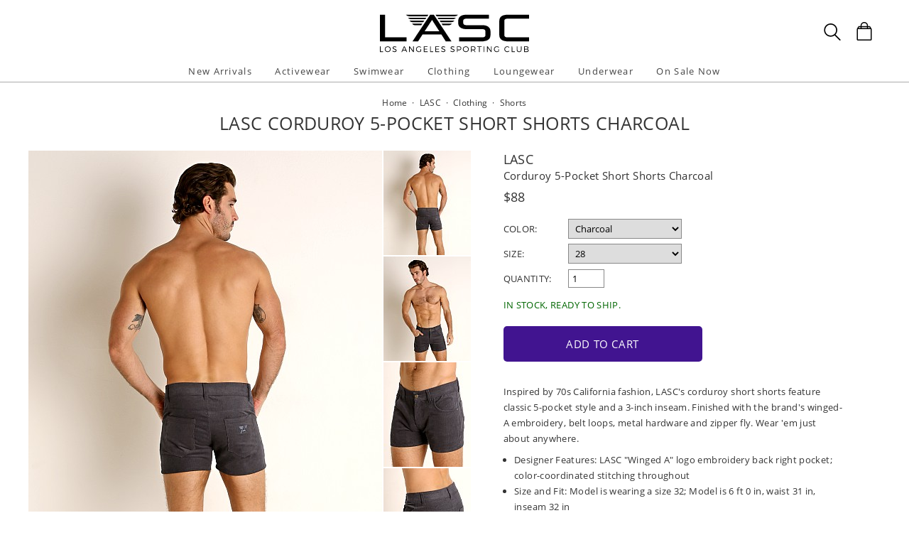

--- FILE ---
content_type: text/html
request_url: https://www.shoplasc.com/lasc-corduroy-5-pocket-short-shorts-charcoal,14242.html
body_size: 36687
content:
<!DOCTYPE html>
<html lang="en" class="rsp">
<head>
<meta http-equiv="X-UA-Compatible" content="IE=edge,chrome=1" />
<meta name="viewport" content="width=device-width, initial-scale=1.0">
<title>LASC Corduroy 5-Pocket Short Shorts Charcoal SH901CRD-029  - Free Shipping at LASC</title>
<meta name="description" content="Inspired by 70s California fashion, LASC's corduroy short shorts feature classic 5-pocket style and. LASC Corduroy 5-Pocket Short Shorts Charcoal. SH901CRD-029">
<meta name="keywords" content="LASC Corduroy 5-Pocket Short Shorts Charcoal,LASC,Shorts,SH901CRD-029">
<meta name="robots" content="noodp,noydir,index,follow">
<link rel="canonical" href="https://www.shoplasc.com/lasc-corduroy-5-pocket-short-shorts-charcoal,14242.html">

<meta property="og:type" content="product" />
<meta property="og:title" content="LASC Corduroy 5-Pocket Short Shorts Charcoal" >
<meta property="og:description" content="Inspired by 70s California fashion, LASC's corduroy short shorts feature classic 5-pocket style and a 3-inch inseam. Finished with the brand's winged-A embroidery, belt loops, metal hardware and zipper fly. Wear 'em just about anywhere.Designer Featu" />
<meta property="og:brand" content="LASC" />
<meta property="og:url" content="https://www.shoplasc.com/lasc-corduroy-5-pocket-short-shorts-charcoal,14242.html" />
<meta property="og:image" content="https://www.shoplasc.com/v3/prld.xlg?partno=14242&width=230&view=img1" />
<meta property="og:site_name" content="LASC" />
<meta property="og:price:amount" content="88.00" />
<meta property="og:price:currency" content="USD" />

<script type="application/ld+json">
{
"@context": "https://schema.org/",
"@type": "Product",
"name": "LASC Corduroy 5-Pocket Short Shorts Charcoal",
"image": [
	"https://www.shoplasc.com/v3/prld.xlg?partno=14242&width=1400&code=6f193a41"
],
"description": "Inspired by 70s California fashion, LASC's corduroy short shorts feature classic 5-pocket style and a 3-inch inseam. Finished with the brand's winged-A embroidery, belt loops, metal hardware and zipper fly. Wear 'em just about anywhere.Designer Features: LASC \"Winged A\" logo embroidery back right pocket; color-coordinated stitching throughout Size and Fit: Model is wearing a size 32; Model is 6 ft 0 in, waist 31 in, inseam 32 in Pockets: Two front pockets with coin pocket at right; two rear patch pockets Fly: Zipper Waistband: 1-3/4 in wide with belt loops Inseam: 3 in Side Seam: 12-1/2 in Fabric Content: 97% cotton, 3% spandex Care Instructions: Machine wash cold. Do not bleach. Tumble dry low. LASC style SH901CRD-029 Item No. 14242",
"mpn": "SH901CRD-029",
"brand": {
	"@type": "Brand",
	"name": "LASC"
	},
"offers": {
	"@type": "Offer",
	"priceCurrency": "USD",
	"price": "88.00",
	"itemCondition": "https://schema.org/NewCondition",
	"seller": {
		"@type": "Organization",
		"name": "LASC"
		}
	}
}
</script>

<!-- from: lasc.html 01/09/2026 16:56:44 -->


<link href="//www.shoplasc.com/stylessc2.20251215.104812.css" type="text/css" rel="stylesheet">

<style type="text/css">
<!--
	#izp_container { position:relative; width:498px; border:0px solid red; left:0px; top:0px; }
	#izp_mousetrap { position:absolute; z-index:2; background-image:url("."); width:100%; height:100%; left:0px; top:0px; cursor:pointer; }
	#izp_loupe { position:absolute; z-index:1; background-color:#fff; border:1px solid #444; left:0px; top:0px; opacity:0.5; filter:alpha(opacity=50); visibility:hidden; }
	#izp_mag { position:absolute; left:500px; top:0px; z-index:1; overflow:hidden; visibility:hidden; }
	#izp_content { position:absolute; }
	#izp_progress { position:absolute; align:center; z-index:1; width:160px; left:169px; top:200px; opacity:0.6; filter:alpha(opacity=60); font-size:12px; color:#fff; background-color:#888; padding:6px; 0px; border:1px solid white; text-align:center; visibility:hidden; }
-->
</style>

<script language="javascript" type="text/javascript" src="//www.shoplasc.com/cgi-bin/scripts251226_min.js"></script>
<script type="text/javascript" src="//www.shoplasc.com/v5/_runtime/swiper/swiper.min.js"></script>
<script type="text/javascript">
<!--
var mySwiper;
var CurrentView=0;

var izcodes=[ '105e4873', '895719c9', 'fe50295f', '6034bcfc', ];

function rollover(viewno) {
CurrentView=viewno;
if (mySwiper !== undefined) mySwiper.slideTo(viewno,0);
izp.bigsrc="v3/prld.xlg?partno=14242&width=1400&view=img"+(viewno+1)+"&code="+izcodes[viewno];
izp.bigdomain="//www.shoplasc.com/";
}

var izp = {
imgw: 498,
imgh: 597,
magw: 473,
magh: 597,
bigw: 1400,
bigh: 1680,
bigdomain: "//www.shoplasc.com/",
bigsrc: "v3/prld.xlg?partno=14242&width=1400&view=img1&code=105e4873",
damping: 3,
outforgive: 10,
fadeout: 4,
fadein: 4,
holdprogress: 14,
};

-->
</script>

</head>

<body class="sitesc ele_fant" topmargin="0" bottommargin="0" leftmargin="0" rightmargin="0" marginwidth="0" marginheight="0" >

<div class="panel-total">

<a class="visually-hidden skip-link" href="#MainContent">Skip to content</a><div class="panel-gurken">
<div class="gurken-wrap">
<div class="gurken-logo">
<a title="LASC" href="//www.shoplasc.com/"><img class="lasclogo" width="210" height="56" src="//www.shoplasc.com/v5/lasc2019.svg" role="img" alt="LASC Logo"></a></div>

<div class="gurken-icons">
<a id="search-lupe" rel="nofollow" aria-label="Search Box" href="#" onclick="var el=document.getElementById('gurken-search'); if (el.style.display=='none') { el.style.display='block'; setTimeout('v5SearchFocus()', 400); } else { el.style.display='none'; this.focus(); } return false;" title="Search Box"><svg version="1.1" id="Capa_2" xmlns="http://www.w3.org/2000/svg" xmlns:xlink="http://www.w3.org/1999/xlink" x="0px" y="0px" focusable="false"
width="24px"  height="24px"  
	 viewBox="0 0 483.083 483.083" style="enable-background:new 0 0 483.083 483.083; vertical-align:top;" xml:space="preserve"><switch><g>
<g>
	<g>
		<path d="M332.74,315.35c30.883-33.433,50.15-78.2,50.15-127.5C382.89,84.433,298.74,0,195.04,0S7.19,84.433,7.19,187.85
			S91.34,375.7,195.04,375.7c42.217,0,81.033-13.883,112.483-37.4l139.683,139.683c3.4,3.4,7.65,5.1,11.9,5.1s8.783-1.7,11.9-5.1
			c6.517-6.517,6.517-17.283,0-24.083L332.74,315.35z M41.19,187.85C41.19,103.133,110.04,34,195.04,34
			c84.717,0,153.85,68.85,153.85,153.85S280.04,341.7,195.04,341.7S41.19,272.567,41.19,187.85z"/>
	</g>
</g>
</g>
<foreignObject><img alt="" border=0 src="//www.shoplasc.com/v5/magnifying-glass34.png"></foreignObject>

</switch></svg></a>
<a rel="nofollow" href="https://www.shoplasc.com/cgi-bin/mhxcart.dll?cart=view" aria-label="Shopping Bag" title="Shopping Bag"><svg version="1.1" id="Capa_1" xmlns="http://www.w3.org/2000/svg" xmlns:xlink="http://www.w3.org/1999/xlink" x="0px" y="0px" focusable="false"
	 width="26px"      height="26px"      viewBox="0 0 760.061 760.061" style="enable-background:new 0 0 760.061 760.061; vertical-align:top; overflow:visible;"
	 xml:space="preserve"><switch><g>
<g>
	<path class="kiwi" d="M681.562,277.162l-2.229-5.953l-54.32-87.051c-3.341-9.675-10.04-14.509-19.715-14.509h-73.288v-14.508
		c0-45.018-14.136-81.853-42.788-111.242C460.577,14.509,424.488,0,380.59,0c-44.271,0-80.638,14.596-109.377,43.899
		c-28.557,29.112-43.16,66.225-43.16,111.242v14.508h-73.289c-8.183,0-14.136,3.714-17.485,10.786l-1.484,1.492l-55.438,89.281
		c-1.857,4.096-2.977,7.072-2.977,8.929c-2.23,5.214-3.349,10.794-3.349,16.747v418.531c0,12.652,4.373,23.16,13.024,31.629
		c8.841,8.65,19.715,13.016,31.993,13.016h521.965c25.295,0,45.018-19.342,45.018-44.645V296.885
		C686.03,289.813,684.538,283.114,681.562,277.162z M532.009,210.945h61.01l25.303,40.922h-86.312V210.945z M269.347,155.141
		c0-33.858,10.326-61.113,30.882-82.226c20.739-21.294,47.621-31.993,80.36-31.993c32.366,0,59.153,10.786,79.614,31.993
		c20.461,21.208,30.882,48.367,30.882,82.226v14.508H269.347V155.141z M269.347,210.945h221.739v40.922H269.347V210.945z
		 M166.296,210.945h61.756v40.922h-86.678L166.296,210.945z M644.735,715.416c0,2.611-1.119,3.723-3.723,3.723H119.048
		c-2.603,0-3.722-1.111-3.722-3.723V296.885c0-2.604,1.119-3.723,3.722-3.723h521.965c2.604,0,3.723,1.119,3.723,3.723V715.416z"/>
</g>
</g>
<foreignObject><img alt="" border=0 src="//www.shoplasc.com/v5/bag39.png"></foreignObject>

</switch></svg></a>
</div>

</div>

<div class="gurken-menu">
<nav id="ddmenu" role="navigation" aria-label="primary">
<div class="menu-icon"></div>
<ul>
<li class="full-width" onkeydown="ddCheckKeyClick(this, event);">
<span class="top-heading"><a role="button" ontouchstart="return doubleTapperOnTouchStart(event);" onclick="return doubleTapperOnClick(event);" href="//www.shoplasc.com/new-arrivals.html">New Arrivals</a></span>
<div class="dropdown">
<div class="dd-inner">
<div class="container borderright rsp-edge-lg">
<div class="column">
<h3>Categories</h3>
<a href="//www.shoplasc.com/new-arrivals.html" onkeydown="ddFixEnterHit(event);">All New Arrivals</a>
<a href="//www.shoplasc.com/new-arrivals/activewear.html" onkeydown="ddFixEnterHit(event);">Activewear</a>
<a href="//www.shoplasc.com/new-arrivals/swimwear.html" onkeydown="ddFixEnterHit(event);">Swimwear</a>
<a href="//www.shoplasc.com/new-arrivals/clothing.html" onkeydown="ddFixEnterHit(event);">Clothing</a>
<a href="//www.shoplasc.com/new-arrivals/lounge-sleepwear.html" onkeydown="ddFixEnterHit(event);">Lounge & Sleepwear</a>
<a href="//www.shoplasc.com/new-arrivals/underwear.html" onkeydown="ddFixEnterHit(event);">Underwear</a>
<div class="gap"></div>
</div>
<div class="column">
</div>
</div>
</div>
</div>
</li>
<li class="full-width" onkeydown="ddCheckKeyClick(this, event);">
<span class="top-heading"><a role="button" ontouchstart="return doubleTapperOnTouchStart(event);" onclick="return doubleTapperOnClick(event);" href="//www.shoplasc.com/activewear.html">Activewear</a></span>
<div class="dropdown">
<div class="dd-inner">
<div class="container borderright rsp-edge-lg">
<div class="column">
<h3>Categories</h3>
<a href="//www.shoplasc.com/activewear.html" onkeydown="ddFixEnterHit(event);">All Activewear</a>
<a href="//www.shoplasc.com/activewear/shorts.html" onkeydown="ddFixEnterHit(event);">Shorts</a>
<a href="//www.shoplasc.com/activewear/pants.html" onkeydown="ddFixEnterHit(event);">Pants</a>
<a href="//www.shoplasc.com/activewear/tights.html" onkeydown="ddFixEnterHit(event);">Tights</a>
<a href="//www.shoplasc.com/activewear/bodysuits.html" onkeydown="ddFixEnterHit(event);">Bodysuits</a>
<a href="//www.shoplasc.com/activewear/hoodies-sweatshirts.html" onkeydown="ddFixEnterHit(event);">Hoodies & Sweatshirts</a>
<a href="//www.shoplasc.com/activewear/shirts.html" onkeydown="ddFixEnterHit(event);">Shirts</a>
<a href="//www.shoplasc.com/activewear/jackets.html" onkeydown="ddFixEnterHit(event);">Jackets</a>
<a href="//www.shoplasc.com/activewear/athletic-supporters.html" onkeydown="ddFixEnterHit(event);">Athletic Supporters</a>
<a href="//www.shoplasc.com/activewear/compression-shorts.html" onkeydown="ddFixEnterHit(event);">Compression Shorts</a>
<a href="//www.shoplasc.com/activewear/protective-cups.html" onkeydown="ddFixEnterHit(event);">Protective Cups</a>
<a href="//www.shoplasc.com/activewear/wrestling-singlets.html" onkeydown="ddFixEnterHit(event);">Wrestling Singlets</a>
<div class="gap"></div>
</div>
<div class="column">
</div>
</div>
</div>
</div>
</li>
<li class="full-width" onkeydown="ddCheckKeyClick(this, event);">
<span class="top-heading"><a role="button" ontouchstart="return doubleTapperOnTouchStart(event);" onclick="return doubleTapperOnClick(event);" href="//www.shoplasc.com/swimwear.html">Swimwear</a></span>
<div class="dropdown">
<div class="dd-inner">
<div class="container borderright rsp-edge-lg">
<div class="column">
<h3>Categories</h3>
<a href="//www.shoplasc.com/swimwear.html" onkeydown="ddFixEnterHit(event);">All Swimwear</a>
<a href="//www.shoplasc.com/swimwear/briefs.html" onkeydown="ddFixEnterHit(event);">Briefs</a>
<a href="//www.shoplasc.com/swimwear/trunks.html" onkeydown="ddFixEnterHit(event);">Trunks</a>
<a href="//www.shoplasc.com/swimwear/shorts.html" onkeydown="ddFixEnterHit(event);">Shorts</a>
<a href="//www.shoplasc.com/swimwear/bikinis.html" onkeydown="ddFixEnterHit(event);">Bikinis</a>
<a href="//www.shoplasc.com/swimwear/thongs.html" onkeydown="ddFixEnterHit(event);">Thongs</a>
<a href="//www.shoplasc.com/swimwear/boxers.html" onkeydown="ddFixEnterHit(event);">Boxers</a>
<a href="//www.shoplasc.com/swimwear/board-shorts.html" onkeydown="ddFixEnterHit(event);">Board Shorts</a>
<a href="//www.shoplasc.com/swimwear/bodysuits.html" onkeydown="ddFixEnterHit(event);">Bodysuits</a>
<div class="gap"></div>
</div>
<div class="column">
</div>
</div>
</div>
</div>
</li>
<li class="full-width" onkeydown="ddCheckKeyClick(this, event);">
<span class="top-heading"><a role="button" ontouchstart="return doubleTapperOnTouchStart(event);" onclick="return doubleTapperOnClick(event);" href="//www.shoplasc.com/clothing.html">Clothing</a></span>
<div class="dropdown">
<div class="dd-inner">
<div class="container borderright rsp-edge-lg">
<div class="column">
<h3>Categories</h3>
<a href="//www.shoplasc.com/clothing.html" onkeydown="ddFixEnterHit(event);">All Clothing</a>
<a href="//www.shoplasc.com/clothing/jeans.html" onkeydown="ddFixEnterHit(event);">Jeans</a>
<a href="//www.shoplasc.com/clothing/pants.html" onkeydown="ddFixEnterHit(event);">Pants</a>
<a href="//www.shoplasc.com/clothing/shorts.html" onkeydown="ddFixEnterHit(event);">Shorts</a>
<a href="//www.shoplasc.com/clothing/t-shirts.html" onkeydown="ddFixEnterHit(event);">T-Shirts</a>
<a href="//www.shoplasc.com/clothing/button-down-shirts.html" onkeydown="ddFixEnterHit(event);">Button Down Shirts</a>
<a href="//www.shoplasc.com/clothing/polo-shirts.html" onkeydown="ddFixEnterHit(event);">Polo Shirts</a>
<a href="//www.shoplasc.com/clothing/hoodies-sweatshirts.html" onkeydown="ddFixEnterHit(event);">Hoodies & Sweatshirts</a>
<a href="//www.shoplasc.com/clothing/sweaters.html" onkeydown="ddFixEnterHit(event);">Sweaters</a>
<a href="//www.shoplasc.com/clothing/vests.html" onkeydown="ddFixEnterHit(event);">Vests</a>
<a href="//www.shoplasc.com/clothing/jackets.html" onkeydown="ddFixEnterHit(event);">Jackets</a>
<a href="//www.shoplasc.com/clothing/face-masks.html" onkeydown="ddFixEnterHit(event);">Face Masks</a>
<a href="//www.shoplasc.com/clothing/baseball-caps.html" onkeydown="ddFixEnterHit(event);">Baseball Caps</a>
<div class="gap"></div>
</div>
<div class="column">
</div>
</div>
</div>
</div>
</li>
<li class="full-width" onkeydown="ddCheckKeyClick(this, event);">
<span class="top-heading"><a role="button" ontouchstart="return doubleTapperOnTouchStart(event);" onclick="return doubleTapperOnClick(event);" href="//www.shoplasc.com/lounge-sleepwear.html">Loungewear</a></span>
<div class="dropdown">
<div class="dd-inner">
<div class="container borderright rsp-edge-lg">
<div class="column">
<h3>Categories</h3>
<a href="//www.shoplasc.com/lounge-sleepwear.html" onkeydown="ddFixEnterHit(event);">All Lounge & Sleepwear</a>
<a href="//www.shoplasc.com/lounge-sleepwear/shorts.html" onkeydown="ddFixEnterHit(event);">Shorts</a>
<a href="//www.shoplasc.com/lounge-sleepwear/pants.html" onkeydown="ddFixEnterHit(event);">Pants</a>
<a href="//www.shoplasc.com/lounge-sleepwear/short-sleeve-shirts.html" onkeydown="ddFixEnterHit(event);">Short Sleeve Shirts</a>
<a href="//www.shoplasc.com/lounge-sleepwear/long-sleeve-shirts.html" onkeydown="ddFixEnterHit(event);">Long Sleeve Shirts</a>
<a href="//www.shoplasc.com/lounge-sleepwear/bodysuits.html" onkeydown="ddFixEnterHit(event);">Bodysuits</a>
<a href="//www.shoplasc.com/lounge-sleepwear/hoodies-sweatshirts.html" onkeydown="ddFixEnterHit(event);">Hoodies & Sweatshirts</a>
<a href="//www.shoplasc.com/lounge-sleepwear/jackets.html" onkeydown="ddFixEnterHit(event);">Jackets</a>
<a href="//www.shoplasc.com/lounge-sleepwear/robes.html" onkeydown="ddFixEnterHit(event);">Robes</a>
<div class="gap"></div>
</div>
<div class="column">
</div>
</div>
</div>
</div>
</li>
<li class="full-width" onkeydown="ddCheckKeyClick(this, event);">
<span class="top-heading"><a role="button" ontouchstart="return doubleTapperOnTouchStart(event);" onclick="return doubleTapperOnClick(event);" href="//www.shoplasc.com/underwear.html">Underwear</a></span>
<div class="dropdown">
<div class="dd-inner">
<div class="container borderright rsp-edge-lg">
<div class="column">
<h3>Categories</h3>
<a href="//www.shoplasc.com/underwear.html" onkeydown="ddFixEnterHit(event);">All Underwear</a>
<a href="//www.shoplasc.com/underwear/briefs.html" onkeydown="ddFixEnterHit(event);">Briefs</a>
<a href="//www.shoplasc.com/underwear/trunks.html" onkeydown="ddFixEnterHit(event);">Trunks</a>
<a href="//www.shoplasc.com/underwear/boxer-briefs.html" onkeydown="ddFixEnterHit(event);">Boxer Briefs</a>
<a href="//www.shoplasc.com/underwear/boxer-shorts.html" onkeydown="ddFixEnterHit(event);">Boxer Shorts</a>
<a href="//www.shoplasc.com/underwear/jockstraps.html" onkeydown="ddFixEnterHit(event);">Jockstraps</a>
<a href="//www.shoplasc.com/underwear/bikinis.html" onkeydown="ddFixEnterHit(event);">Bikinis</a>
<a href="//www.shoplasc.com/underwear/thongs.html" onkeydown="ddFixEnterHit(event);">Thongs</a>
<a href="//www.shoplasc.com/underwear/bodysuits.html" onkeydown="ddFixEnterHit(event);">Bodysuits</a>
<a href="//www.shoplasc.com/underwear/long-underwear.html" onkeydown="ddFixEnterHit(event);">Long Underwear</a>
<a href="//www.shoplasc.com/underwear/multipacks.html" onkeydown="ddFixEnterHit(event);">Multipacks</a>
<a href="//www.shoplasc.com/underwear/enhancing.html" onkeydown="ddFixEnterHit(event);">Enhancing</a>
<div class="gap"></div>
</div>
<div class="column">
</div>
</div>
</div>
</div>
</li>
<li class="full-width" onkeydown="ddCheckKeyClick(this, event);">
<span class="top-heading"><a role="button" ontouchstart="return doubleTapperOnTouchStart(event);" onclick="return doubleTapperOnClick(event);" href="//www.shoplasc.com/sale.html">On Sale Now</a></span>
<div class="dropdown">
<div class="dd-inner">
<div class="container borderright rsp-edge-lg">
<div class="column">
<h3>Categories</h3>
<a href="//www.shoplasc.com/sale.html" onkeydown="ddFixEnterHit(event);">All On Sale</a>
<a href="//www.shoplasc.com/sale/activewear.html" onkeydown="ddFixEnterHit(event);">Activewear</a>
<a href="//www.shoplasc.com/sale/swimwear.html" onkeydown="ddFixEnterHit(event);">Swimwear</a>
<a href="//www.shoplasc.com/sale/clothing.html" onkeydown="ddFixEnterHit(event);">Clothing</a>
<a href="//www.shoplasc.com/sale/lounge-sleepwear.html" onkeydown="ddFixEnterHit(event);">Lounge & Sleepwear</a>
<a href="//www.shoplasc.com/sale/underwear.html" onkeydown="ddFixEnterHit(event);">Underwear</a>
<div class="gap"></div>
</div>
<div class="column">
</div>
</div>
</div>
</div>
</li>
</ul>
</nav>

</div>

<div id="gurken-search" onkeydown="if (event.keyCode==27) { document.getElementById('gurken-search').style.display='none'; document.getElementById('search-lupe').focus(); return false; } else return true;" style="display:none;">
<form method=get action='https://www.shoplasc.com/cgi-bin/mhxcart.dll'>
<input type="hidden" name="cmd" value="search"><input id="search-inputid" aria-label="Enter your search query" class="search-input" type="text" name="query" value=""   onkeypress="return searchKeyPress(this,event);">
<input class="search-submit" type="submit" value="Search" ><span tabindex="0" class="search-span" onkeydown="mhxCheckKeyClick(this, event);" onclick="var el=document.getElementById('gurken-search'); el.style.display='none'; document.getElementById('search-lupe').focus(); return false;" title="Close search">X</span>
</form>
</div>

</div>

<div class="std-width panel-title">

<div class="title-brdcr">
<a href="//www.shoplasc.com/">Home</a>
 &nbsp;&middot;&nbsp; <div itemscope itemtype="http://data-vocabulary.org/Breadcrumb"><a href="//www.shoplasc.com/lasc.html" itemprop="url"><span itemprop="title">LASC</span></a></div>
 &nbsp;&middot;&nbsp; <div itemscope itemtype="http://data-vocabulary.org/Breadcrumb"><a href="//www.shoplasc.com/lasc/clothing.html" itemprop="url"><span itemprop="title">Clothing</span></a></div>
 &nbsp;&middot;&nbsp; <div itemscope itemtype="http://data-vocabulary.org/Breadcrumb"><a href="//www.shoplasc.com/lasc/clothing/shorts.html" itemprop="url"><span itemprop="title">Shorts</span></a></div>
</div>

<div class="title-name"><h1>LASC Corduroy 5-Pocket Short Shorts Charcoal</h1></div>

</div>

<div class="std-width prd-main">

<main class="main-content" id="MainContent">
<div class="prd-all">
<div class="prd-container">
<div id="izp_mag">
<img alt="" id="izp_content" src="//www.shoplasc.com/images/spacer.gif" />
</div>
<div class="prd-left">
<div class="imgarea">

<div class="mainimg">
<div id="izp_container">
<div>
<div class="swiper-container">
<div class="swiper-wrapper">
<div class="swiper-slide"><img class="theimg" width=498 height=597 src='//www.shoplasc.com/v3/prld.xlg?partno=14242&width=498&view=img1' border=0 name="targetimage" alt="Male model in LASC Short in Grey"></div>
<div class="swiper-slide"><img class="theimg" width=498 height=597 src='//www.shoplasc.com/v3/prld.xlg?partno=14242&width=498&view=img2' border=0 name="targetimage" alt="Male model in LASC Short in Grey"></div>
<div class="swiper-slide"><img class="theimg" width=498 height=597 src='//www.shoplasc.com/v3/prld.xlg?partno=14242&width=498&view=img3' border=0 name="targetimage" alt="Male model in LASC Short in Grey"></div>
<div class="swiper-slide"><img class="theimg" width=498 height=597 src='//www.shoplasc.com/v3/prld.xlg?partno=14242&width=498&view=img4' border=0 name="targetimage" alt="Male model in LASC Short in Grey"></div>
</div></div>
<div id="izp_loupe"></div>
<div id="izp_mousetrap"></div>
<div id="izp_progress">LOADING ZOOM...</div>
</div>
</div>
</div>

<div class="mhx-container thumbs">
<div><img width=123 height=147 src="//www.shoplasc.com/v3/prld.xlg?partno=14242&width=123&view=img1&border=none" alt="Male model in LASC Short in Grey" border=0 onmouseover="rollover(0);"></div><div><img width=123 height=147 src="//www.shoplasc.com/v3/prld.xlg?partno=14242&width=123&view=img2&border=none" alt="Male model in LASC Short in Grey" border=0 onmouseover="rollover(1);"></div><div><img width=123 height=147 src="//www.shoplasc.com/v3/prld.xlg?partno=14242&width=123&view=img3&border=none" alt="Male model in LASC Short in Grey" border=0 onmouseover="rollover(2);"></div><div><img width=123 height=147 src="//www.shoplasc.com/v3/prld.xlg?partno=14242&width=123&view=img4&border=none" alt="Male model in LASC Short in Grey" border=0 onmouseover="rollover(3);"></div></div>

</div>

</div>

<div class="prd-right">
<div id="prd-info"><h2><a href="//www.shoplasc.com/lasc.html">LASC</a></h2><h2>Corduroy 5-Pocket Short Shorts Charcoal</h2><div><font size=3><div class="prd-price"><span class="visually-hidden">Regular price</span>
<span class="">$88</span>
</div></font></div><div id="prd-info-options"><form method=post action="https://www.shoplasc.com/cgi-bin/mhxcart.dll"><input type=hidden name="cart" value="add"><input type=hidden name="PartNo" value="14242"><input type=hidden name="Item" value="LASC Corduroy 5-Pocket Short Shorts Charcoal"><input type=hidden name="Price" value="88.00"><input type=hidden name="URL" value="lasc-corduroy-5-pocket-short-shorts-charcoal,14242.html"><INPUT TYPE=hidden NAME="srcpage" VALUE="Product"><div><label for="colorbox1">Color:</label><select id="colorbox1" onchange="location='//www.shoplasc.com/' + options[selectedIndex].value;">
<option value="lasc-corduroy-5-pocket-short-shorts-acorn,27407.html">Acorn</option>
<option value="lasc-corduroy-5-pocket-short-shorts-army,14238.html">Army</option>
<option value="lasc-corduroy-5-pocket-short-shorts-baby-blue,14237.html">Baby Blue</option>
<option value="lasc-corduroy-5-pocket-short-shorts-black,14243.html">Black</option>
<option value="lasc-corduroy-5-pocket-short-shorts-burgundy,14239.html">Burgundy</option>
<option value="lasc-corduroy-5-pocket-short-shorts-cashmere-rose,27403.html">Cashmere Rose</option>
<option selected value="lasc-corduroy-5-pocket-short-shorts-charcoal,14242.html">Charcoal</option>
<option value="lasc-corduroy-5-pocket-short-shorts-cream,14235.html">Cream</option>
<option value="lasc-corduroy-5-pocket-short-shorts-grey,27405.html">Grey</option>
<option value="lasc-corduroy-5-pocket-short-shorts-ice-pink,27402.html">Ice Pink</option>
<option value="lasc-corduroy-5-pocket-short-shorts-khaki,14236.html">Khaki</option>
<option value="lasc-corduroy-5-pocket-short-shorts-ocean,27404.html">Ocean</option>
<option value="lasc-corduroy-5-pocket-short-shorts-pacific,14240.html">Pacific</option>
<option value="lasc-corduroy-5-pocket-short-shorts-russet,27406.html">Russet</option>
<option value="lasc-corduroy-5-pocket-short-shorts-white,14214.html">White</option>
</select>
</div>
<div><label for="sizebox1">Size:</label><SELECT id="sizebox1" NAME="p1" CLASS="gadget3" style="width:8em;" aria-label="select a size"><OPTION SELECTED VALUE="28">28&nbsp;&nbsp;</OPTION><OPTION VALUE="30">30&nbsp;&nbsp;</OPTION><OPTION VALUE="32">32&nbsp;&nbsp;</OPTION><OPTION VALUE="34">34&nbsp;&nbsp;</OPTION><OPTION VALUE="36">36&nbsp;&nbsp;</OPTION></SELECT><INPUT TYPE=HIDDEN NAME="t1" VALUE="d-Size;28;30;32;34;36"></div><label for="qtybox1">Quantity:</label><input id="qtybox1" type=text name="Qty" value=1 size=3 class="gadget3">
<span id="smsg" style="display:block; color:#006600; margin-top:1em; margin-bottom:1.5em; text-transform:uppercase;">In stock, ready to ship.</span>
<button class="bv5 rsp-bv5 bv5add rsp-bv5add" type="submit" name="Add to Cart.x" value="Add to Cart" onclick="if (this.classList) { this.classList.add('spin'); }">Add to Cart<div><svg width="30px" height="30px" xmlns="http://www.w3.org/2000/svg" viewBox="0 0 100 100" preserveAspectRatio="xMidYMid" class="lds-rolling" style="background:none;"><circle cx="50" cy="50" fill="none" stroke="#ffffff" stroke-width="12" r="40" stroke-dasharray="188.49555921538757 64.83185307179586" transform="rotate(237.316 50 50)"><animateTransform attributeName="transform" type="rotate" calcMode="linear" values="0 50 50;360 50 50" keyTimes="0;1" dur="1.1s" begin="0s" repeatCount="indefinite"></animateTransform></circle></svg></div></button>
</form></div><div style="margin-top:20px; margin-bottom:10px; height:1px;"></div><div id="prd-desc1">
<div class="prd-desc">Inspired by 70s California fashion, LASC's corduroy short shorts feature classic 5-pocket style and a 3-inch inseam. Finished with the brand's winged-A embroidery, belt loops, metal hardware and zipper fly. Wear 'em just about anywhere.<ul>
<li>Designer Features: LASC &quot;Winged A&quot; logo embroidery back right pocket; color-coordinated stitching throughout</li>
<li>Size and Fit: Model is wearing a size 32; Model is 6 ft 0 in, waist 31 in, inseam 32 in</li>
<li>Pockets: Two front pockets with coin pocket at right; two rear patch pockets</li>
<li>Fly: Zipper</li>
<li>Waistband: 1-3/4 in wide with belt loops</li>
<li>Inseam: 3 in</li>
<li>Side Seam: 12-1/2 in</li>
<li>Fabric Content: 97% cotton, 3% spandex</li>
<li>Care Instructions: Machine wash cold. Do not bleach. Tumble dry low.</li>
<li>LASC style SH901CRD-029</li>
<li>Item No. 14242</li>
</ul>
</div></div>
</div></div>

</div>

<div class="prd-thumbs prd-others prd-matches">
<div class="genheader"><h3>Complete the look</h3></div>
<div class="gengrid rsp-gengrid-2by">
<div class="gengrid-entry">
<a href="//www.shoplasc.com/lasc-city-baseball-cap-charcoal,94823.html"><img class="mhx-maxwidth" border=0 src="//www.shoplasc.com/v3/prld.xlg?partno=94823&width=320" alt="Complete the look: LASC City Baseball Cap Charcoal">
<p>LASC</p>
<p>City Baseball Cap Charcoal</p>
<p>$30.40</p>
</a></div><div class="gengrid-entry">
<a href="//www.shoplasc.com/lasc-heavy-duty-fleece-gym-jacket-charcoal,56976.html"><img class="mhx-maxwidth" border=0 src="//www.shoplasc.com/v3/prld.xlg?partno=56976&width=320" alt="Complete the look: LASC Heavy-Duty Fleece Gym Jacket Charcoal">
<p>LASC</p>
<p>Heavy-Duty Fleece Gym Jacket Charcoal</p>
<p>$118</p>
</a></div><div class="gengrid-entry">
<a href="//www.shoplasc.com/lasc-pique-mesh-performance-workout-tank-top-charcoal,66795.html"><img class="mhx-maxwidth" border=0 src="//www.shoplasc.com/v3/prld.xlg?partno=66795&width=320" alt="Complete the look: LASC Pique Mesh Performance Workout Tank Top Charcoal">
<p>LASC</p>
<p>Pique Mesh Performance Workout Tank Top Charcoal</p>
<p>$48</p>
</a></div><div class="gengrid-entry">
<a href="//www.shoplasc.com/lasc-linen-short-sleeve-shirt-charcoal,78568.html"><img class="mhx-maxwidth" border=0 src="//www.shoplasc.com/v3/prld.xlg?partno=78568&width=320" alt="Complete the look: LASC Linen Short Sleeve Shirt Charcoal">
<p>LASC</p>
<p>Linen Short Sleeve Shirt Charcoal</p>
<p>$86</p>
</a></div></div>
</div>
<div class="prd-thumbs prd-others prd-also">
<div class="genheader"><h3>You may also like</h3></div>
<div class="gengrid rsp-gengrid-2by">
<div class="gengrid-entry">
<a href="//www.shoplasc.com/lasc-corduroy-5-pocket-short-shorts-black,14243.html"><img class="mhx-maxwidth" border=0 src="//www.shoplasc.com/v3/prld.xlg?partno=14243&width=320" alt="You may also like: LASC Corduroy 5-Pocket Short Shorts Black">
<p>LASC</p>
<p>Corduroy 5-Pocket Short Shorts Black</p>
<p>$88</p>
</a></div><div class="gengrid-entry">
<a href="//www.shoplasc.com/lasc-corduroy-5-pocket-short-shorts-pacific,14240.html"><img class="mhx-maxwidth" border=0 src="//www.shoplasc.com/v3/prld.xlg?partno=14240&width=320" alt="You may also like: LASC Corduroy 5-Pocket Short Shorts Pacific">
<p>LASC</p>
<p>Corduroy 5-Pocket Short Shorts Pacific</p>
<p>$88</p>
</a></div><div class="gengrid-entry">
<a href="//www.shoplasc.com/lasc-corduroy-5-pocket-short-shorts-army,14238.html"><img class="mhx-maxwidth" border=0 src="//www.shoplasc.com/v3/prld.xlg?partno=14238&width=320" alt="You may also like: LASC Corduroy 5-Pocket Short Shorts Army">
<p>LASC</p>
<p>Corduroy 5-Pocket Short Shorts Army</p>
<p>$88</p>
</a></div><div class="gengrid-entry">
<a href="//www.shoplasc.com/lasc-corduroy-5-pocket-short-shorts-khaki,14236.html"><img class="mhx-maxwidth" border=0 src="//www.shoplasc.com/v3/prld.xlg?partno=14236&width=320" alt="You may also like: LASC Corduroy 5-Pocket Short Shorts Khaki">
<p>LASC</p>
<p>Corduroy 5-Pocket Short Shorts Khaki</p>
<p>$88</p>
</a></div></div>
</div>
</div>

<script type="text/javascript">
iz_init();
</script>
<script type="text/javascript">
mySwiper = new Swiper ('.swiper-container', {});
</script>
</main>
</div>

<div class="panel-footer">

<div class="footer-mob-outer rsp-lt-md">
<div class="footer-mob-newsletter">
<form method=post action="https://www.shoplasc.com/cgi-bin/mhxcart.dll"><input type=hidden name=form value=b6ab223c9a931e1c><input type=hidden name=postback value=b6ab223c9a931e1c><input type=hidden name=source value="footermob"><input title="Newsletter signup" class="footer-newsletter-input" type="text" name="email" placeholder="Sign Up For Updates">
<input class="footer-newsletter-submit pbsub" type="submit" value="Subscribe" onclick="return mhxCheckDouble(this);">
</form>
</div>
<div class="footer-mob-nav">
<ul>
<li><a href="//www.shoplasc.com/new-arrivals.html">New Arrivals</a></li>
<li><a href="//www.shoplasc.com/activewear.html">Activewear</a></li>
<li><a href="//www.shoplasc.com/swimwear.html">Swimwear</a></li>
<li><a href="//www.shoplasc.com/clothing.html">Clothing</a></li>
<li><a href="//www.shoplasc.com/lounge-sleepwear.html">Lounge & Sleepwear</a></li>
<li><a href="//www.shoplasc.com/underwear.html">Underwear</a></li>
<li><a href="//www.shoplasc.com/sale.html">On Sale</a></li>
<li><a href="//www.shoplasc.com/customerservice.html">Customer Service</a></li>
<li><a href="#">Top of page</a></li>
</ul>
</div>
<div class="footer-mob-info">
<p style="text-transform:uppercase;">LASC<br>LOS ANGELES, CALIFORNIA</p>
<p><a href="//www.shoplasc.com/aboutus.html">ABOUT US</a> | <a href="//www.shoplasc.com/customerservice.html#csre">RETURNS</a> | <a href="//www.shoplasc.com/customerservice.html">CUSTOMER SERVICE</a> | <a href="//www.shoplasc.com/contactus.html">CONTACT</a> | <a rel="nofollow" href="https://www.shoplasc.com/cgi-bin/mhxcart.dll?form=35c2588345353630">ORDER STATUS</a></p>
<p style="margin-top:-4px;"><img alt="Accepted payment methods" border=0 width="278" height="48" src="//www.shoplasc.com/images/creditcards-64.png"></p><p>Copyright &#169; 2026 LASC. All Rights Reserved | <a href="//www.shoplasc.com/customerservice.html#cspp">Privacy Policy</a> | <a href="//www.shoplasc.com/customerservice.html#cspp">Conditions of Use</a></p>
</div>
</div>
<div class="footer-desk-outer footer-desk-info mhx-container rsp-gte-md">
<div class="footer-desk-row1 mhx-container">
<div class="footer-desk-col1 mhx-float"><span class="visually-hidden">Site Official Address</span>
<p>Los Angeles Sporting Club</p><p>6856 Valjean Avenue</p><p>Los Angeles, California 91406</p><p>USA</p><p style="margin-left:-2px; margin-top:6px;"><img alt="Accepted payment methods" border=0 width="222" height="38" src="//www.shoplasc.com/images/creditcards-64.png"></p><div class="footer-copyright" style="margin-top:0px;">
<p>Copyright &#169; 2026 LASC. All Rights Reserved. </p>
</div>
</div>
<div class="footer-desk-col2 mhx-hright"><div class="mhx-container">
<div class="footer-desk-col2-1 mhx-float"><ul>
<li><a href="//www.shoplasc.com/aboutus.html">About Us</a></li>
<li><a rel="nofollow" href="https://www.shoplasc.com/cgi-bin/mhxcart.dll?form=35c2588345353630">Order Status</a></li>
<li><a href="//www.shoplasc.com/customerservice.html">Customer Service</a></li>
<li><a href="//www.shoplasc.com/customerservice.html#csre">Returns & Exchanges</a></li>
</ul>
</div>
<div class="footer-desk-col2-2 mhx-float"><ul>
<li><a href="//www.shoplasc.com/sale.html">On Sale</a></li>
<li><a href="//www.shoplasc.com/customerservice.html#cspp">Privacy Policy</a></li>
<li><a href="//www.shoplasc.com/brands.html">Shop All Brands</a></li>
<li><a href="//www.shoplasc.com/contactus.html">Contact Us</a></li>
</ul>
</div>
</div>
<div class="footer-social">
<div class="socialicons">
</div>
</div>
<div class="footer-emaillist mhx-container">
<div><form method=post action="https://www.shoplasc.com/cgi-bin/mhxcart.dll"><input type=hidden name=form value=b6ab223c9a931e1c><input type=hidden name=postback value=b6ab223c9a931e1c><input type=hidden name=source value="footerdsk"><input aria-label="Enter email address for updates" class="pbinp" name=email type=text value="sign up for email updates"onfocus="if(this.value=='sign up for email updates')this.value='';" onfocusout="if(this.value=='')this.value='sign up for email updates';" ><input class="pbsub" type=submit value="SUBMIT" onclick="return mhxCheckDouble(this);"></form></div>
</div>
</div>
</div>
</div>
</div>

</div>

<div class="ondemodal" onclick="document.documentElement.classList.remove('sliden');"></div>

<script type="text/javascript">
if (document.body.addEventListener && document.body.classList) {
	document.body.addEventListener('mousedown', function() { document.body.classList.add('ele_fant'); });
	document.body.addEventListener('keydown', function(event) { 
		if (event.keyCode === 9) {
			document.body.classList.remove('ele_fant');

			if (document.activeElement && !event.shiftKey && document.activeElement.getAttribute('data-modaltab')=='last') {
					document.getElementById('dxModal').focus();
					event.preventDefault();
				}
			else if (document.activeElement && event.shiftKey && document.activeElement.getAttribute('data-modaltab')=='first') {
					document.getElementById('dxLast').focus();
					event.preventDefault();
				}
		}
	});
}
</script>


<!--**** PageEvent: Product [14242] [88.00] [] [0] [0.00] ****-->


<script type="text/javascript">
var google_tag_params = {
ecomm_prodid: '',
ecomm_pagetype: 'other',
};
</script>
<script type="text/javascript">
/* <![CDATA[ */
var google_conversion_id = (null);
var google_custom_params = window.google_tag_params;
var google_remarketing_only = true;
/* ]]> */
</script>

</body>
</html>


--- FILE ---
content_type: image/svg+xml
request_url: https://www.shoplasc.com/v5/lasc2019.svg
body_size: 14145
content:
<?xml version="1.0" encoding="utf-8"?>
<!-- Generator: Adobe Illustrator 21.0.2, SVG Export Plug-In . SVG Version: 6.00 Build 0)  -->
<svg version="1.1" id="Layer_1" xmlns="http://www.w3.org/2000/svg" xmlns:xlink="http://www.w3.org/1999/xlink" x="0px" y="0px" focusable="false"
	class="lasclogo" 
	width="500px" height="500px" 
	viewBox="0 0 2114 530" style="enable-background:new 0 0 2114 530;" xml:space="preserve">
<style type="text/css">
	.st0{fill:#ffffff;}
</style>
<g id="los_angeles_sporting_club_xA0_Image_1_">
	<g>
		<path d="M2108,510c-2.8,11.9-11.1,17.8-22.5,18.5c-13.6,0.8-27.2,0.2-41.1,0.2c-0.1-1.5-0.3-3-0.3-4.4c0-23.6,0-47.3,0-70.9
			c0-1.8,0.6-3.5,0.8-5.3c11.7,0,23.3,0,35,0c1.8,0.3,3.5,0.7,5.3,1c12.8,1.8,20,10.6,18.6,22.6c-0.9,7.5-5.6,12.1-13.4,15.3
			c10.3,2.2,15.3,8.3,17.5,17.1C2108,506,2108,508,2108,510z M2053.6,519.2c11.2,0,22.1,0.8,32.7-0.3c8.1-0.8,11.9-6.2,11.8-13
			c0-6.7-4.1-12.1-12.1-12.8c-10.6-0.9-21.4-0.2-32.4-0.2C2053.6,501.5,2053.6,510.4,2053.6,519.2z M2053.6,483.1
			c7.9,0,15.2,0.1,22.5-0.1c3.3-0.1,6.7-0.3,9.8-1.2c5.8-1.6,8.9-6.2,8.8-11.9c-0.1-5.5-3.1-10.4-8.9-11.2
			c-10.6-1.3-21.3-1.4-32.3-2C2053.6,466.2,2053.6,474.4,2053.6,483.1z"/>
		<path d="M1584,448c0,26.8,0,53.6,0,80.6c-5.7,1.2-9.7,0.5-13.6-4.9c-13.9-19.5-28.5-38.5-43.8-58.9c0,22.2,0,42.9,0,64
			c-3.5,0-6.2,0-9.2,0c-0.1-1.6-0.3-3.1-0.3-4.5c0-23.6,0-47.3,0-70.9c0-1.8,0.6-3.5,0.8-5.3c2.7,0,5.3,0,8,0c1.4,1.7,2.8,3.3,4.1,5
			c13.7,18.4,27.5,36.8,41.2,55.2c0.9,1.2,2,2.3,3.7,4.3c0-22.3,0-43.4,0-64.5C1578,448,1581,448,1584,448z"/>
		<path d="M480,448c0,26.8,0,53.6,0,80.6c-5.7,1.2-9.7,0.5-13.6-4.9c-13.9-19.5-28.5-38.5-43.8-58.9c0,22.2,0,42.9,0,64
			c-3.5,0-6.2,0-9.2,0c-0.1-1.6-0.3-3.1-0.3-4.5c0-23.6,0-47.3,0-70.9c0-1.8,0.6-3.5,0.8-5.3c2.7,0,5.3,0,8,0c1.4,1.7,2.8,3.3,4.1,5
			c13.7,18.4,27.5,36.8,41.2,55.2c0.9,1.2,2,2.3,3.7,4.3c0-22.3,0-43.4,0-64.5C474,448,477,448,480,448z"/>
		<path d="M116,448c1.9,0.5,3.8,1,5.7,1.5c20.3,5.1,33.6,23.9,31,44c-2.7,21.3-20.7,36.5-42.7,36C88.2,529,70.4,513.2,68.9,493
			c-1.8-22.7,12-40.1,34.8-44.2c0.8-0.1,1.6-0.5,2.3-0.8C109.3,448,112.7,448,116,448z M143.3,488.6c-0.1-17.6-14.5-31.6-32.6-31.6
			c-18.3,0-32.9,14.2-32.8,31.9c0.1,17.6,15,31.9,33.1,31.6C129.2,520.3,143.4,506.2,143.3,488.6z"/>
		<path d="M1223,448c1.9,0.5,3.8,1,5.7,1.5c20.3,5.1,33.6,23.9,31,44c-2.7,21.3-20.7,36.5-42.7,36c-21.8-0.5-39.6-16.2-41.2-36.4
			c-1.8-22.7,12-40.1,34.8-44.2c0.8-0.1,1.6-0.5,2.3-0.8C1216.3,448,1219.7,448,1223,448z M1250.3,488.6
			c-0.1-17.6-14.5-31.6-32.5-31.6c-18.3,0-32.9,14.2-32.8,31.9c0.1,17.6,15,31.9,33.1,31.6C1236.2,520.3,1250.4,506.2,1250.3,488.6z
			"/>
		<path d="M1325,448c2.8,0.5,5.5,0.9,8.3,1.5c12.5,2.8,19.6,10.2,20.9,21.7c1.6,14.2-3.3,23.8-15.2,29.6c-0.6,0.3-1.2,0.6-2.2,1.1
			c3.1,4.5,6.1,8.9,9,13.2c3,4.4,6,8.7,9.1,13.2c-8.7,2-9.4,1.7-13.9-5.2c-3.6-5.6-7.2-11.2-10.9-16.7c-0.8-1.1-2.1-2.7-3.2-2.7
			c-8.3-0.2-16.6-0.1-25.4-0.1c0,8.9,0,16.9,0,25.3c-3.3,0-6,0-9.1,0c-0.1-1.6-0.3-3.1-0.3-4.5c0-23.6,0-47.3,0-70.9
			c0-1.8,0.6-3.5,0.8-5.3C1303.7,448,1314.3,448,1325,448z M1301.6,494.1c9.6,0,18.7,0.2,27.8-0.1c2.5-0.1,5.2-1.2,7.5-2.4
			c6.7-3.5,8.9-9.6,8.7-16.7c-0.2-7-3.2-12.6-10-15.2c-11-4.2-22.5-1.8-33.9-2.5C1301.6,470.1,1301.6,482,1301.6,494.1z"/>
		<path d="M675,448c0.4,2.9,0.8,5.7,1.3,9.2c-15.6,0-30.3,0-45.5,0c0,9,0,17.6,0,26.5c13.2,0,26.3,0,39.8,0c0,3.1,0,5.8,0,9
			c-13.1,0-26.2,0-39.8,0c0,9.3,0,18.2,0,27.5c15.4,0,30.6,0,46.2,0c0,3.1,0,5.7,0,8.6c-18.5,0-36.9,0-55.6,0
			c-0.1-1.6-0.3-3.1-0.3-4.5c0-23.6,0-47.3,0-70.9c0-1.8,0.6-3.5,0.8-5.3C639.7,448,657.3,448,675,448z"/>
		<path d="M839,448c0.4,2.9,0.8,5.7,1.3,9.2c-15.6,0-30.3,0-45.5,0c0,9,0,17.6,0,26.5c13.2,0,26.3,0,39.8,0c0,3.1,0,5.8,0,9
			c-13.1,0-26.2,0-39.8,0c0,9.3,0,18.2,0,27.5c15.4,0,30.6,0,46.2,0c0,3.1,0,5.7,0,8.6c-18.5,0-36.9,0-55.6,0
			c-0.1-1.6-0.3-3.1-0.3-4.5c0-23.6,0-47.3,0-70.9c0-1.8,0.6-3.5,0.8-5.3C803.7,448,821.3,448,839,448z"/>
		<path d="M350,448c11.9,26.8,23.9,53.6,35.9,80.5c-9.5,1.4-10.3,1.6-12.7-6.6c-3.2-10.8-9.1-14.9-20.4-13.4
			c-8.5,1.1-17.3,0.3-25.9,0.2c-2.8-0.1-4.2,0.8-5.2,3.4c-1.2,3.3-2.8,6.4-4.2,9.6c-3.4,7.7-3.4,7.7-12.3,7c0.2-0.9,0.3-1.9,0.6-2.7
			c11.3-25.2,22.5-50.3,33.8-75.5c0.4-0.9,0.9-1.7,1.4-2.6C344,448,347,448,350,448z M327.3,499.5c12.4,0,23.7,0,35.7,0
			c-6-13.4-11.7-26.3-18-40.4C338.9,473.2,333.3,486,327.3,499.5z"/>
		<path d="M1123,448c2.6,0.4,5.2,0.8,7.8,1.3c14.6,2.8,22.5,12.7,22.1,27.5c-0.5,14.7-9.5,24.8-24.2,26.2
			c-7.4,0.7-14.9,0.5-22.4,0.7c-1.8,0-3.5,0-5.9,0c0,8.7,0,16.8,0,25.1c-3.3,0-6,0-9,0c-0.1-1.7-0.2-3.2-0.2-4.6
			c0-23.6,0-47.2,0-70.9c0-1.8,0.6-3.5,0.8-5.3C1102.3,448,1112.7,448,1123,448z M1100.6,494.4c8.8,0,17.1,0.2,25.4-0.1
			c2.9-0.1,5.9-1.1,8.6-2.3c7-3.3,9.5-9.4,9.4-16.7c-0.2-7.3-3.3-12.9-10.3-15.6c-10.7-4-21.8-1.7-33-2.4
			C1100.6,470.1,1100.6,482,1100.6,494.4z"/>
		<path d="M553,530c-3.3-0.6-6.5-1-9.8-1.7c-19.3-4.6-32.2-21.2-31.6-40.7c0.6-19.4,14.6-35.3,34-38.6c1.1-0.2,2.2-0.6,3.3-0.9
			c3.3,0,6.7,0,10,0c6.5,2.4,13,4.7,19.4,7.3c1.9,0.8,3.4,2.5,5.4,3.9c-1.9,2.4-3.5,4.5-5.3,6.9c-7.6-6.2-16.1-9.5-25.9-9.2
			c-18.4,0.6-32.6,15.8-31.6,34.1c1,17.4,17.8,31.3,35.6,29.5c1.8-0.2,3.7-0.4,5.4-0.8c11.5-2.5,13.1-4.5,13.1-16.2
			c0-4.5,0-8.9,0-13.6c2.9,0,5.1,0,8.2,0c0,9.3,0.1,18.5-0.1,27.8c0,1.1-1.6,2.7-2.7,3.2c-7.4,2.9-14.8,5.5-22.3,8.2
			c-1.4,0.5-2.9,0.6-4.3,0.9C553.7,530,553.3,530,553,530z"/>
		<path d="M1663,448c6.5,2.4,13,4.7,19.4,7.3c1.9,0.8,3.4,2.5,5.4,3.9c-1.9,2.4-3.5,4.5-5.3,6.9c-7.6-6.2-16.1-9.5-25.9-9.2
			c-18.4,0.6-32.6,15.8-31.6,34.1c1,17.4,17.8,31.3,35.6,29.5c1.8-0.2,3.7-0.4,5.4-0.8c11.5-2.5,13.1-4.5,13.1-16.2
			c0-4.5,0-8.9,0-13.6c2.8,0,5.1,0,8.2,0c0,9.3,0.1,18.5-0.1,27.8c0,1.1-1.6,2.7-2.7,3.2c-7.4,2.9-14.8,5.5-22.3,8.2
			c-1.4,0.5-2.9,0.6-4.3,0.9c-0.3,0-0.7,0-1,0c-3.3-0.6-6.5-1-9.8-1.7c-19.3-4.6-32.2-21.2-31.6-40.7c0.6-19.4,14.6-35.3,34-38.6
			c1.1-0.2,2.2-0.6,3.3-0.9C1656.3,448,1659.7,448,1663,448z"/>
		<path d="M214,448c6.5,2.2,13,4.3,20,6.6c-1.8,3.9-3,6.6-4.3,9.6c-8.5-5.3-17.3-7.5-27-6.3c-7,0.8-11.5,4.2-12.2,9.1
			c-0.7,5.5,2.3,10.2,9,12.9c7.4,2.9,15,5.3,22.5,8.1c8.7,3.3,13.4,9.7,13.5,19c0.1,9.1-4.7,15.3-12.8,19.1c-13.3,6.3-34.1,3-45-7.2
			c-0.9-0.9-1.1-3.1-0.8-4.5c0.3-1.7,1.5-3.3,2-4.1c7.3,3.1,14.1,7.1,21.4,8.8c5.3,1.2,11.5,0,17.1-1.1c4.4-0.9,7.4-4.4,7.7-9.3
			c0.4-5-1.7-9-6-11.2s-8.9-3.6-13.4-5.3c-4.8-1.8-9.8-3.3-14.5-5.4c-7.4-3.3-11.1-9.4-11.2-17.4c-0.1-8.1,3.9-14,11.1-17.5
			c3.4-1.6,7.1-2.6,10.7-3.8C206,448,210,448,214,448z"/>
		<path d="M905,448c6.5,2.2,13,4.3,20,6.6c-1.8,3.9-3,6.6-4.3,9.6c-8.5-5.3-17.3-7.5-27-6.3c-7,0.8-11.5,4.2-12.2,9.1
			c-0.7,5.5,2.3,10.2,9,12.9c7.4,2.9,15,5.3,22.5,8.1c8.7,3.3,13.4,9.7,13.5,19c0.1,9.1-4.7,15.3-12.8,19.1c-13.3,6.3-34.1,3-45-7.2
			c-0.9-0.9-1.1-3.1-0.8-4.5c0.3-1.7,1.5-3.3,2-4.1c7.3,3.1,14.1,7.1,21.4,8.8c5.3,1.2,11.5,0,17.1-1.1c4.4-0.9,7.4-4.4,7.7-9.3
			c0.4-5-1.7-9-6-11.2s-8.9-3.6-13.4-5.3c-4.8-1.8-9.8-3.3-14.5-5.4c-7.4-3.3-11.1-9.4-11.2-17.4c-0.1-8.1,3.9-14,11.1-17.5
			c3.4-1.6,7.1-2.6,10.7-3.8C897,448,901,448,905,448z"/>
		<path d="M1036,448c6.5,2.2,13,4.3,20,6.6c-1.8,3.9-3,6.6-4.3,9.6c-8.5-5.3-17.3-7.5-27-6.3c-7,0.8-11.5,4.2-12.2,9.1
			c-0.7,5.5,2.3,10.2,9,12.9c7.4,2.9,15,5.3,22.5,8.1c8.7,3.3,13.4,9.7,13.5,19c0.1,9.1-4.7,15.3-12.8,19.1c-13.3,6.3-34.1,3-45-7.2
			c-0.9-0.9-1.1-3.1-0.8-4.5c0.3-1.7,1.5-3.3,2-4.1c7.3,3.1,14.1,7.1,21.4,8.8c5.3,1.2,11.5,0,17.1-1.1c4.4-0.9,7.4-4.4,7.7-9.3
			c0.4-5-1.7-9-6-11.2s-8.9-3.6-13.4-5.3c-4.8-1.8-9.8-3.3-14.5-5.4c-7.4-3.3-11.1-9.4-11.2-17.4c-0.1-8.1,3.9-14,11.1-17.5
			c3.4-1.6,7.1-2.6,10.7-3.8C1028,448,1032,448,1036,448z"/>
		<path d="M1948,448c0.2,2,0.6,3.9,0.6,5.9c0.1,13.8,0.1,27.6,0,41.5c-0.2,21.6,16.9,28.1,33,24.1c10.4-2.6,16-10.8,16.2-23.5
			c0.2-13.7,0.1-27.3,0.1-41c0-2.3,0.1-4.7,0.2-7c3,0,6,0,9,0c0,15.8,0,31.6,0,47.4c0,12.6-3.5,23.7-15.4,29.8
			c-12.6,6.4-25.8,6.2-38.2-0.8c-9.5-5.4-13.5-14.6-13.8-25.1c-0.5-16.3-0.2-32.6-0.2-48.9c0-0.8,0.5-1.6,0.7-2.4
			C1942.7,448,1945.3,448,1948,448z"/>
		<path d="M1805,530c-3.1-0.5-6.2-0.8-9.3-1.5c-19.4-4.4-32.5-21-32.1-40.7c0.4-19.3,14.1-35.1,33.6-38.9c0.9-0.2,1.8-0.6,2.7-1
			c3.3,0,6.7,0,10,0c6.7,2.7,13.5,5.3,20.2,8.1c1.7,0.7,3.1,2.4,4.9,3.8c-2,2.5-3.7,4.7-5.4,6.8c-17.6-15.9-38.4-10.2-48.2,0.4
			c-10.8,11.6-11.3,29.4-1.2,41.5c10,12,31.1,17.6,49.5,2.3c1.7,1.9,3.5,3.9,5.5,6.1c-7.1,6.7-14.9,10.9-24.3,12.1
			c-1.6,0.2-3.2,0.6-4.8,0.9C1805.7,530,1805.3,530,1805,530z"/>
		<path d="M1441,448c0,2.8,0,5.6,0,9.2c-8.7,0-17.2,0-26.1,0c0,24.2,0,47.6,0,71.4c-3.2,0-6.1,0-9.5,0c0-23.6,0-47.1,0-71.3
			c-8.9,0-17.3,0-26.5,0c0.4-3.6,0.8-6.4,1.1-9.3C1400.3,448,1420.7,448,1441,448z"/>
		<path d="M10,448c0.1,9.6,0.3,19.3,0.4,28.9c0.1,14.1,0,28.3,0,42.9c11.8,0,23.2,0,35,0c0,3.2,0,5.9,0,9.1c-14.8,0-29.6,0-44.4,0
			c0-27,0-54,0-81C4,448,7,448,10,448z"/>
		<path d="M720,448c0.1,10.1,0.3,20.3,0.4,30.4c0.1,12,0,24,0,36c0,1.8,0,3.6,0,5.9c12.1,0,23.5,0,35.2,0c0,3.1,0,5.6,0,8.5
			c-14.8,0-29.3,0-44.2,0c-0.1-1.6-0.3-3.1-0.3-4.5c0-23.6,0-47.3,0-70.9c0-1.8,0.6-3.5,0.8-5.3C714.7,448,717.3,448,720,448z"/>
		<path d="M1876,448c0.1,10.1,0.3,20.3,0.4,30.4c0.1,12,0,24,0,36c0,1.8,0,3.6,0,5.9c12.1,0,23.5,0,35.2,0c0,3.1,0,5.6,0,8.5
			c-14.8,0-29.3,0-44.2,0c-0.1-1.6-0.3-3.1-0.3-4.5c0-23.6,0-47.3,0-70.9c0-1.8,0.6-3.5,0.8-5.3C1870.7,448,1873.3,448,1876,448z"/>
		<path d="M1478,448c0.1,6.3,0.4,12.6,0.4,18.9c0,20.4,0,40.9,0,61.7c-3,0-5.7,0-8.9,0c-0.1-1-0.4-2.3-0.4-3.5c0-24.1,0-48.2,0-72.3
			c0-1.6,0.6-3.2,0.8-4.8C1472.7,448,1475.3,448,1478,448z"/>
	</g>
</g>
<g id="LASC_xA0_Image_1_">
	<g>
		<path d="M1546,0c0,18.5,0,36.9,0,56c-2.1,0-4.2,0-6.3,0c-103.7,0-207.3-0.1-311,0.2c-9.2,0-18.7,1.4-27.5,4
			c-12.7,3.8-19.8,13.3-20.4,26.7c-0.5,10.3-0.5,20.7,0,31c0.6,13,7.7,21.6,19.6,26.4c10.1,4,20.8,4.3,31.5,4.3
			c72.5,0.1,145,0,217.5,0c23.1,0,45.9,2.3,67.5,11.4c32.3,13.6,48.6,38.3,50,72.8c0.7,18.8,0.5,37.7,0.2,56.5
			c-0.7,40.3-20.5,67.4-59.1,79.4c-12,3.7-24.7,5-37.1,7.4c-1.6,0.3-3.2,0.6-4.9,0.9c-114.7,0-229.3,0-344,0c0-18.4,0-36.8,0-55.8
			c2.4,0,4.6,0,6.7,0c106,0,211.9,0.1,317.9-0.1c8.9,0,18-1,26.6-3.2c15.2-4.1,22.7-14.8,22.8-30.6c0.1-14.8,0-29.7,0-44.5
			c0-23.5-10.7-35.3-34-37.7c-5.6-0.6-11.3-0.9-17-0.9c-74.6-0.1-149.3,0-223.9-0.2c-23.3-0.1-46.1-3.5-67.4-14
			c-26.8-13.2-41.6-35-43.5-64.6c-1.1-17.4-1.1-35,0.8-52.3c3.4-29.7,20.9-49.6,48.1-61.2c15.8-6.7,32.4-9.8,49.5-11
			c3.1-0.2,6.3-0.6,9.4-1C1327.3,0,1436.7,0,1546,0z"/>
		<path d="M764,0c33.8,51.1,67.5,102.2,101.3,153.3c48.4,73.3,96.9,146.6,145.3,219.9c0.8,1.2,1.6,2.5,2.4,3.8c-27,0-54,0-81,0
			c-0.4-1-0.7-2.2-1.3-3.1c-19.4-30.3-38.8-60.5-58-90.9c-1.8-2.8-3.8-3.1-6.6-3.1c-85.8,0-171.5,0.1-257.3,0c-3.4,0-5.3,1.2-7.1,4
			c-19.1,29.6-38.4,59.2-57.6,88.7c-0.9,1.3-1.4,2.9-2.1,4.4c-26.7,0-53.3,0-80,0c76.5-115.1,153-230.2,229.4-345.3
			c7-10.5,13.7-21.2,20.6-31.7C729.3,0,746.7,0,764,0z M738.6,73.7c-35,53.8-69.7,107.2-104.6,160.8c69.5,0,138.3,0,207.6,0
			C807.1,180.7,773,127.5,738.6,73.7z"/>
		<path d="M1793,377c-8.9-1.3-17.8-2.1-26.5-4.1c-9-2.1-18.1-4.8-26.5-8.5c-32.2-14.1-47.4-40-47.7-74.3
			c-0.6-67.6-0.5-135.2,0-202.8c0.3-41.9,23.4-69.7,66.5-80.9c11-2.9,22.6-3.7,33.9-5.4c2.4-0.4,4.9-0.6,7.3-1
			c104.7,0,209.3,0,314,0c0,18.7,0,37.3,0,56c-100.8,0-201.6-0.1-302.4,0.2c-8.7,0-17.7,1.1-26.1,3.5c-14.7,4.1-22.2,14.7-22.3,30.1
			c-0.2,66-0.2,131.9,0,197.9c0,16.5,9.1,27.4,25.6,31.2c6.9,1.6,14.2,2.3,21.3,2.3c100.5,0.1,200.9,0.1,301.4,0.1
			c0.8,0,1.6-0.1,2.5-0.2c0,18.7,0,37.3,0,56C2007,377,1900,377,1793,377z"/>
		<path d="M72,0c0.2,2.3,0.5,4.6,0.5,6.9c0,102.2,0,204.3,0,306.5c0,2.3,0,4.6,0,7.6c101.8,0,203.4,0,305.5,0c0,19.1,0,37.5,0,56
			c-125.7,0-251.3,0-377,0c-0.1-1.8-0.2-3.7-0.2-5.5c0-121.8,0-243.7,0-365.5c0-2,0.1-4,0.2-6C24.7,0,48.3,0,72,0z"/>
		<path class="st0" d="M1,0C0.9,2,0.8,4,0.8,6c0,121.8,0,243.7,0,365.5c0,1.8,0.1,3.7,0.2,5.5c-0.3-1.3-1-2.7-1-4
			c0-65.8,0-131.7,0-197.5C0,118.3,0,61.2,0,4C0,2.7,0.7,1.3,1,0z"/>
	</g>
</g>
<g id="wings_xA0_Image_1_">
	<g>
		<path class="st0" d="M398,42.4c2,2.2,3.1,3.6,4.4,4.8c12,11.8,26.9,17.4,43.4,17.5c64.5,0.3,129,0.1,193.5,0
			c1.5,0,3.6-0.5,4.4-1.5c4.9-6.6,9.6-13.4,14.8-20.8C571.5,42.4,485.4,42.4,398,42.4z M1076.5,42.5c-86.9,0-173,0-259.9,0
			c4.5,6.5,8.8,12.2,12.6,18.2c2,3.2,4.4,4.2,8.2,4.2c43.5-0.1,87-0.1,130.5-0.1c19.7,0,39.3,0.5,59-0.2c8.8-0.3,17.8-2.3,26.3-4.9
			C1062.5,56.8,1070.2,51,1076.5,42.5z M629.3,83.3c-70.2,0-139.6,0-209.5,0c10.3,15.4,24.7,22.3,41.9,22.5
			c49.3,0.4,98.7,0.1,148,0.1c1.5,0,3.5-0.5,4.3-1.6C619.2,97.6,624,90.7,629.3,83.3z M1055.2,83.2c-70.2,0-139.5,0-209.6,0
			c4.9,6.8,9.5,12.9,13.7,19.2c1.8,2.7,3.7,3.6,6.9,3.6c22.2-0.1,44.3-0.1,66.5-0.1c26.5,0,53,0.2,79.5-0.1
			C1029.9,105.7,1044.6,99.1,1055.2,83.2z"/>
		<path d="M687,0c-4.7,7-9.3,14.1-14.3,20.9c-0.9,1.2-3.5,1.5-5.4,1.5c-26.8,0.1-53.6,0.1-80.4,0.1c-56.6,0-113.2,0-169.7,0
			c-18.3,0-33.6-6.9-46.5-19.7C370,2,369.6,0.9,369,0C475,0,581,0,687,0z"/>
		<path d="M1106,0c-5.4,8.2-13.6,12.9-22.1,17c-8.4,4-17.3,5.5-26.6,5.5c-50.8-0.1-101.5,0-152.3,0c-32.3,0-64.6-0.1-96.8,0.1
			c-3.8,0-6.1-1.2-8.1-4.3C796.2,12,792,6.1,788,0C894,0,1000,0,1106,0z"/>
		<path d="M491,149c-4.9-1.5-9.9-2.6-14.7-4.5c-8.6-3.4-15.3-9.1-19.7-18.4c48.2,0,96,0,144.3,0c-5.2,8-10.1,15.4-14.9,22.9
			C554.3,149,522.7,149,491,149z"/>
		<path d="M889,149c-4.9-7.5-9.7-14.9-15.1-23.1c48.4,0,96.1,0,144.4,0c-3.4,8-8.9,13.5-16.1,16.8c-5.8,2.7-12.1,4.2-18.3,6.3
			C952.3,149,920.7,149,889,149z"/>
		<path d="M398,42.4c87.5,0,173.5,0,260.4,0c-5.2,7.4-9.8,14.2-14.8,20.8c-0.8,1-2.9,1.5-4.4,1.5c-64.5,0.1-129,0.2-193.5,0
			c-16.5-0.1-31.4-5.6-43.4-17.5C401.1,45.9,400,44.6,398,42.4z"/>
		<path d="M1076.5,42.5c-6.3,8.5-14.1,14.3-23.3,17.1c-8.5,2.7-17.5,4.6-26.3,4.9c-19.6,0.7-39.3,0.2-59,0.2
			c-43.5,0-87-0.1-130.5,0.1c-3.8,0-6.1-1-8.2-4.2c-3.9-6-8.1-11.7-12.6-18.2C903.5,42.5,989.6,42.5,1076.5,42.5z"/>
		<path d="M629.3,83.3c-5.3,7.4-10.2,14.3-15.3,21c-0.8,1-2.8,1.6-4.3,1.6c-49.3,0.1-98.7,0.3-148-0.1c-17.2-0.1-31.6-7.1-41.9-22.5
			C489.8,83.3,559.1,83.3,629.3,83.3z"/>
		<path d="M1055.2,83.2c-10.6,15.8-25.3,22.4-43,22.6c-26.5,0.3-53,0.1-79.5,0.1c-22.2,0-44.3-0.1-66.5,0.1c-3.2,0-5.2-1-6.9-3.6
			c-4.2-6.3-8.8-12.4-13.7-19.2C915.7,83.2,985,83.2,1055.2,83.2z"/>
	</g>
</g>

</svg>
